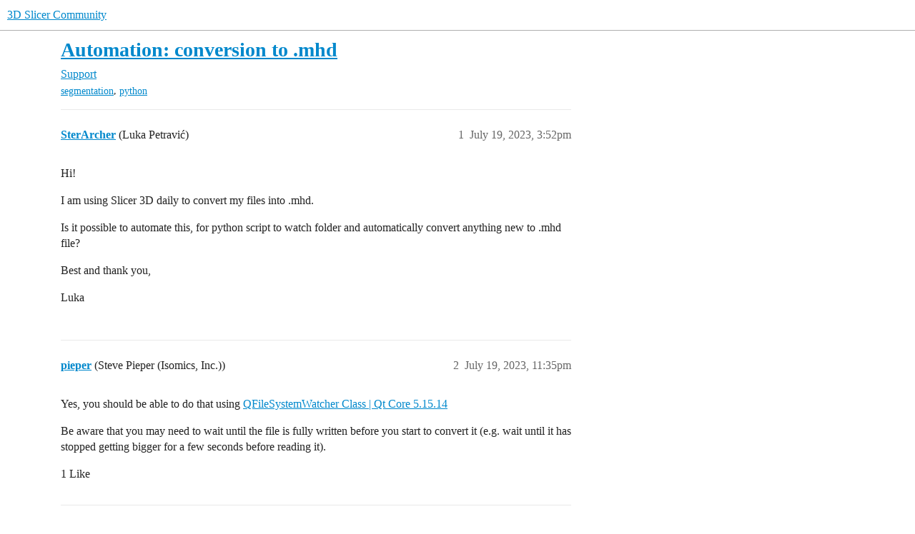

--- FILE ---
content_type: text/html; charset=utf-8
request_url: https://discourse.slicer.org/t/automation-conversion-to-mhd/30681
body_size: 4349
content:
<!DOCTYPE html>
<html lang="en">
  <head>
    <meta charset="utf-8">
    <title>Automation: conversion to .mhd - Support - 3D Slicer Community</title>
    <meta name="description" content="Hi! 
I am using Slicer 3D daily to convert my files into .mhd. 
Is it possible to automate this, for python script to watch folder and automatically convert anything new to .mhd file? 
Best and thank you, 
Luka">
    <meta name="generator" content="Discourse 2026.1.0-latest - https://github.com/discourse/discourse version 1676659dfa0f4a3e75814a2441fdc5789f93e7da">
<link rel="icon" type="image/png" href="https://us1.discourse-cdn.com/flex002/uploads/slicer/optimized/2X/a/a69b4c73a5ce8c17ba1f4486a07b86dbc6851d13_2_32x32.png">
<link rel="apple-touch-icon" type="image/png" href="https://us1.discourse-cdn.com/flex002/uploads/slicer/optimized/2X/4/443ecaee74e1b7fd18b30643df77e5e6f312db00_2_180x180.png">
<meta name="theme-color" media="(prefers-color-scheme: light)" content="#ffffff">
<meta name="theme-color" media="(prefers-color-scheme: dark)" content="#111111">

<meta name="color-scheme" content="light dark">

<meta name="viewport" content="width=device-width, initial-scale=1.0, minimum-scale=1.0, viewport-fit=cover">
<link rel="canonical" href="https://discourse.slicer.org/t/automation-conversion-to-mhd/30681" />


<link rel="search" type="application/opensearchdescription+xml" href="https://discourse.slicer.org/opensearch.xml" title="3D Slicer Community Search">

    
    <link href="https://sea2.discourse-cdn.com/flex002/stylesheets/color_definitions_simple-light_1_3_f0d8871de8dbe48a62b6ed3a11095721bad33f7e.css?__ws=discourse.slicer.org" media="(prefers-color-scheme: light)" rel="stylesheet" class="light-scheme" data-scheme-id="1"/><link href="https://sea2.discourse-cdn.com/flex002/stylesheets/color_definitions_dark_2_3_4d5a7d20e4f95d7b78def4366846044bda8d14e8.css?__ws=discourse.slicer.org" media="(prefers-color-scheme: dark)" rel="stylesheet" class="dark-scheme" data-scheme-id="2"/>

<link href="https://sea2.discourse-cdn.com/flex002/stylesheets/common_47dedea4cc8942f804952022af32488e3790b7dc.css?__ws=discourse.slicer.org" media="all" rel="stylesheet" data-target="common"  />

  <link href="https://sea2.discourse-cdn.com/flex002/stylesheets/mobile_47dedea4cc8942f804952022af32488e3790b7dc.css?__ws=discourse.slicer.org" media="(max-width: 39.99999rem)" rel="stylesheet" data-target="mobile"  />
  <link href="https://sea2.discourse-cdn.com/flex002/stylesheets/desktop_47dedea4cc8942f804952022af32488e3790b7dc.css?__ws=discourse.slicer.org" media="(min-width: 40rem)" rel="stylesheet" data-target="desktop"  />



    <link href="https://sea2.discourse-cdn.com/flex002/stylesheets/checklist_47dedea4cc8942f804952022af32488e3790b7dc.css?__ws=discourse.slicer.org" media="all" rel="stylesheet" data-target="checklist"  />
    <link href="https://sea2.discourse-cdn.com/flex002/stylesheets/discourse-adplugin_47dedea4cc8942f804952022af32488e3790b7dc.css?__ws=discourse.slicer.org" media="all" rel="stylesheet" data-target="discourse-adplugin"  />
    <link href="https://sea2.discourse-cdn.com/flex002/stylesheets/discourse-ai_47dedea4cc8942f804952022af32488e3790b7dc.css?__ws=discourse.slicer.org" media="all" rel="stylesheet" data-target="discourse-ai"  />
    <link href="https://sea2.discourse-cdn.com/flex002/stylesheets/discourse-cakeday_47dedea4cc8942f804952022af32488e3790b7dc.css?__ws=discourse.slicer.org" media="all" rel="stylesheet" data-target="discourse-cakeday"  />
    <link href="https://sea2.discourse-cdn.com/flex002/stylesheets/discourse-calendar_47dedea4cc8942f804952022af32488e3790b7dc.css?__ws=discourse.slicer.org" media="all" rel="stylesheet" data-target="discourse-calendar"  />
    <link href="https://sea2.discourse-cdn.com/flex002/stylesheets/discourse-data-explorer_47dedea4cc8942f804952022af32488e3790b7dc.css?__ws=discourse.slicer.org" media="all" rel="stylesheet" data-target="discourse-data-explorer"  />
    <link href="https://sea2.discourse-cdn.com/flex002/stylesheets/discourse-details_47dedea4cc8942f804952022af32488e3790b7dc.css?__ws=discourse.slicer.org" media="all" rel="stylesheet" data-target="discourse-details"  />
    <link href="https://sea2.discourse-cdn.com/flex002/stylesheets/discourse-github_47dedea4cc8942f804952022af32488e3790b7dc.css?__ws=discourse.slicer.org" media="all" rel="stylesheet" data-target="discourse-github"  />
    <link href="https://sea2.discourse-cdn.com/flex002/stylesheets/discourse-lazy-videos_47dedea4cc8942f804952022af32488e3790b7dc.css?__ws=discourse.slicer.org" media="all" rel="stylesheet" data-target="discourse-lazy-videos"  />
    <link href="https://sea2.discourse-cdn.com/flex002/stylesheets/discourse-local-dates_47dedea4cc8942f804952022af32488e3790b7dc.css?__ws=discourse.slicer.org" media="all" rel="stylesheet" data-target="discourse-local-dates"  />
    <link href="https://sea2.discourse-cdn.com/flex002/stylesheets/discourse-narrative-bot_47dedea4cc8942f804952022af32488e3790b7dc.css?__ws=discourse.slicer.org" media="all" rel="stylesheet" data-target="discourse-narrative-bot"  />
    <link href="https://sea2.discourse-cdn.com/flex002/stylesheets/discourse-policy_47dedea4cc8942f804952022af32488e3790b7dc.css?__ws=discourse.slicer.org" media="all" rel="stylesheet" data-target="discourse-policy"  />
    <link href="https://sea2.discourse-cdn.com/flex002/stylesheets/discourse-presence_47dedea4cc8942f804952022af32488e3790b7dc.css?__ws=discourse.slicer.org" media="all" rel="stylesheet" data-target="discourse-presence"  />
    <link href="https://sea2.discourse-cdn.com/flex002/stylesheets/discourse-solved_47dedea4cc8942f804952022af32488e3790b7dc.css?__ws=discourse.slicer.org" media="all" rel="stylesheet" data-target="discourse-solved"  />
    <link href="https://sea2.discourse-cdn.com/flex002/stylesheets/discourse-templates_47dedea4cc8942f804952022af32488e3790b7dc.css?__ws=discourse.slicer.org" media="all" rel="stylesheet" data-target="discourse-templates"  />
    <link href="https://sea2.discourse-cdn.com/flex002/stylesheets/discourse-topic-voting_47dedea4cc8942f804952022af32488e3790b7dc.css?__ws=discourse.slicer.org" media="all" rel="stylesheet" data-target="discourse-topic-voting"  />
    <link href="https://sea2.discourse-cdn.com/flex002/stylesheets/footnote_47dedea4cc8942f804952022af32488e3790b7dc.css?__ws=discourse.slicer.org" media="all" rel="stylesheet" data-target="footnote"  />
    <link href="https://sea2.discourse-cdn.com/flex002/stylesheets/hosted-site_47dedea4cc8942f804952022af32488e3790b7dc.css?__ws=discourse.slicer.org" media="all" rel="stylesheet" data-target="hosted-site"  />
    <link href="https://sea2.discourse-cdn.com/flex002/stylesheets/poll_47dedea4cc8942f804952022af32488e3790b7dc.css?__ws=discourse.slicer.org" media="all" rel="stylesheet" data-target="poll"  />
    <link href="https://sea2.discourse-cdn.com/flex002/stylesheets/spoiler-alert_47dedea4cc8942f804952022af32488e3790b7dc.css?__ws=discourse.slicer.org" media="all" rel="stylesheet" data-target="spoiler-alert"  />
    <link href="https://sea2.discourse-cdn.com/flex002/stylesheets/discourse-ai_mobile_47dedea4cc8942f804952022af32488e3790b7dc.css?__ws=discourse.slicer.org" media="(max-width: 39.99999rem)" rel="stylesheet" data-target="discourse-ai_mobile"  />
    <link href="https://sea2.discourse-cdn.com/flex002/stylesheets/discourse-calendar_mobile_47dedea4cc8942f804952022af32488e3790b7dc.css?__ws=discourse.slicer.org" media="(max-width: 39.99999rem)" rel="stylesheet" data-target="discourse-calendar_mobile"  />
    <link href="https://sea2.discourse-cdn.com/flex002/stylesheets/discourse-solved_mobile_47dedea4cc8942f804952022af32488e3790b7dc.css?__ws=discourse.slicer.org" media="(max-width: 39.99999rem)" rel="stylesheet" data-target="discourse-solved_mobile"  />
    <link href="https://sea2.discourse-cdn.com/flex002/stylesheets/discourse-topic-voting_mobile_47dedea4cc8942f804952022af32488e3790b7dc.css?__ws=discourse.slicer.org" media="(max-width: 39.99999rem)" rel="stylesheet" data-target="discourse-topic-voting_mobile"  />
    <link href="https://sea2.discourse-cdn.com/flex002/stylesheets/discourse-ai_desktop_47dedea4cc8942f804952022af32488e3790b7dc.css?__ws=discourse.slicer.org" media="(min-width: 40rem)" rel="stylesheet" data-target="discourse-ai_desktop"  />
    <link href="https://sea2.discourse-cdn.com/flex002/stylesheets/discourse-topic-voting_desktop_47dedea4cc8942f804952022af32488e3790b7dc.css?__ws=discourse.slicer.org" media="(min-width: 40rem)" rel="stylesheet" data-target="discourse-topic-voting_desktop"  />
    <link href="https://sea2.discourse-cdn.com/flex002/stylesheets/poll_desktop_47dedea4cc8942f804952022af32488e3790b7dc.css?__ws=discourse.slicer.org" media="(min-width: 40rem)" rel="stylesheet" data-target="poll_desktop"  />

  <link href="https://sea2.discourse-cdn.com/flex002/stylesheets/common_theme_3_bb2bc09ab2a3245a826e86ec3d28ef70619e1499.css?__ws=discourse.slicer.org" media="all" rel="stylesheet" data-target="common_theme" data-theme-id="3" data-theme-name="default"/>
    
    

    
    <meta id="data-ga-universal-analytics" data-tracking-code="G-8XCTK77BLP" data-json="{&quot;cookieDomain&quot;:&quot;auto&quot;}" data-auto-link-domains="">

  <script async src="https://www.googletagmanager.com/gtag/js?id=G-8XCTK77BLP" nonce="o7ildpLkOmzReLftnE23912fv"></script>
  <script defer src="https://us1.discourse-cdn.com/flex002/assets/google-universal-analytics-v4-ba0fc09a.br.js" data-discourse-entrypoint="google-universal-analytics-v4" nonce="o7ildpLkOmzReLftnE23912fv"></script>


        <link rel="alternate nofollow" type="application/rss+xml" title="RSS feed of &#39;Automation: conversion to .mhd&#39;" href="https://discourse.slicer.org/t/automation-conversion-to-mhd/30681.rss" />
    <meta property="og:site_name" content="3D Slicer Community" />
<meta property="og:type" content="website" />
<meta name="twitter:card" content="summary" />
<meta name="twitter:image" content="https://us1.discourse-cdn.com/flex002/uploads/slicer/original/3X/6/f/6f37ece6aba024ecbb31c86594bca2e9f17c4e3d.png" />
<meta property="og:image" content="https://us1.discourse-cdn.com/flex002/uploads/slicer/original/3X/6/f/6f37ece6aba024ecbb31c86594bca2e9f17c4e3d.png" />
<meta property="og:url" content="https://discourse.slicer.org/t/automation-conversion-to-mhd/30681" />
<meta name="twitter:url" content="https://discourse.slicer.org/t/automation-conversion-to-mhd/30681" />
<meta property="og:title" content="Automation: conversion to .mhd" />
<meta name="twitter:title" content="Automation: conversion to .mhd" />
<meta property="og:description" content="Hi!  I am using Slicer 3D daily to convert my files into .mhd.  Is it possible to automate this, for python script to watch folder and automatically convert anything new to .mhd file?  Best and thank you,  Luka" />
<meta name="twitter:description" content="Hi!  I am using Slicer 3D daily to convert my files into .mhd.  Is it possible to automate this, for python script to watch folder and automatically convert anything new to .mhd file?  Best and thank you,  Luka" />
<meta property="og:article:section" content="Support" />
<meta property="og:article:section:color" content="3AB54A" />
<meta property="og:article:tag" content="segmentation" />
<meta property="og:article:tag" content="python" />
<meta name="twitter:label1" value="Reading time" />
<meta name="twitter:data1" value="1 mins 🕑" />
<meta name="twitter:label2" value="Likes" />
<meta name="twitter:data2" value="1 ❤" />
<meta property="article:published_time" content="2023-07-19T15:52:13+00:00" />
<meta property="og:ignore_canonical" content="true" />


    <script type="application/ld+json">{"@context":"http://schema.org","@type":"QAPage","name":"Automation: conversion to .mhd","mainEntity":{"@type":"Question","name":"Automation: conversion to .mhd","text":"Hi!\n\nI am using Slicer 3D daily to convert my files into .mhd.\n\nIs it possible to automate this, for python script to watch folder and automatically convert anything new to .mhd file?\n\nBest and thank you,\n\nLuka","upvoteCount":0,"answerCount":0,"datePublished":"2023-07-19T15:52:13.590Z","author":{"@type":"Person","name":"SterArcher","url":"https://discourse.slicer.org/u/SterArcher"}}}</script>
  </head>
  <body class="crawler ">
    
    <header>
  <a href="/">3D Slicer Community</a>
</header>

    <div id="main-outlet" class="wrap" role="main">
        <div id="topic-title">
    <h1>
      <a href="/t/automation-conversion-to-mhd/30681">Automation: conversion to .mhd</a>
    </h1>

      <div class="topic-category" itemscope itemtype="http://schema.org/BreadcrumbList">
          <span itemprop="itemListElement" itemscope itemtype="http://schema.org/ListItem">
            <a href="/c/support/11" class="badge-wrapper bullet" itemprop="item">
              <span class='badge-category-bg' style='background-color: #3AB54A'></span>
              <span class='badge-category clear-badge'>
                <span class='category-name' itemprop='name'>Support</span>
              </span>
            </a>
            <meta itemprop="position" content="1" />
          </span>
      </div>

      <div class="topic-category">
        <div class='discourse-tags list-tags'>
            <a href='https://discourse.slicer.org/tag/segmentation' class='discourse-tag' rel="tag">segmentation</a>, 
            <a href='https://discourse.slicer.org/tag/python' class='discourse-tag' rel="tag">python</a>
        </div>
      </div>
  </div>

  

    <div itemscope itemtype='http://schema.org/DiscussionForumPosting'>
      <meta itemprop='headline' content='Automation: conversion to .mhd'>
      <link itemprop='url' href='https://discourse.slicer.org/t/automation-conversion-to-mhd/30681'>
      <meta itemprop='datePublished' content='2023-07-19T15:52:13Z'>
        <meta itemprop='articleSection' content='Support'>
      <meta itemprop='keywords' content='segmentation, python'>
      <div itemprop='publisher' itemscope itemtype="http://schema.org/Organization">
        <meta itemprop='name' content='3D Slicer'>
      </div>


          <div id='post_1'  class='topic-body crawler-post'>
            <div class='crawler-post-meta'>
              <span class="creator" itemprop="author" itemscope itemtype="http://schema.org/Person">
                <a itemprop="url" rel='nofollow' href='https://discourse.slicer.org/u/SterArcher'><span itemprop='name'>SterArcher</span></a>
                (Luka Petravić)
              </span>

                <link itemprop="mainEntityOfPage" href="https://discourse.slicer.org/t/automation-conversion-to-mhd/30681">


              <span class="crawler-post-infos">
                  <time  datetime='2023-07-19T15:52:13Z' class='post-time'>
                    July 19, 2023,  3:52pm
                  </time>
                  <meta itemprop='dateModified' content='2023-07-19T15:52:13Z'>
              <span itemprop='position'>1</span>
              </span>
            </div>
            <div class='post' itemprop='text'>
              <p>Hi!</p>
<p>I am using Slicer 3D daily to convert my files into .mhd.</p>
<p>Is it possible to automate this, for python script to watch folder and automatically convert anything new to .mhd file?</p>
<p>Best and thank you,</p>
<p>Luka</p>
            </div>

            <div itemprop="interactionStatistic" itemscope itemtype="http://schema.org/InteractionCounter">
              <meta itemprop="interactionType" content="http://schema.org/LikeAction"/>
              <meta itemprop="userInteractionCount" content="0" />
              <span class='post-likes'></span>
            </div>


            
          </div>
          <div id='post_2' itemprop='comment' itemscope itemtype='http://schema.org/Comment' class='topic-body crawler-post'>
            <div class='crawler-post-meta'>
              <span class="creator" itemprop="author" itemscope itemtype="http://schema.org/Person">
                <a itemprop="url" rel='nofollow' href='https://discourse.slicer.org/u/pieper'><span itemprop='name'>pieper</span></a>
                (Steve Pieper (Isomics, Inc.))
              </span>



              <span class="crawler-post-infos">
                  <time itemprop='datePublished' datetime='2023-07-19T23:35:41Z' class='post-time'>
                    July 19, 2023, 11:35pm
                  </time>
                  <meta itemprop='dateModified' content='2023-07-19T23:35:41Z'>
              <span itemprop='position'>2</span>
              </span>
            </div>
            <div class='post' itemprop='text'>
              <p>Yes, you should be able to do that using <a href="https://doc.qt.io/qt-5/qfilesystemwatcher.html" class="inline-onebox">QFileSystemWatcher Class | Qt Core 5.15.14</a></p>
<p>Be aware that you may need to wait until the file is fully written before you start to convert it (e.g. wait until it has stopped getting bigger for a few seconds before reading it).</p>
            </div>

            <div itemprop="interactionStatistic" itemscope itemtype="http://schema.org/InteractionCounter">
              <meta itemprop="interactionType" content="http://schema.org/LikeAction"/>
              <meta itemprop="userInteractionCount" content="1" />
              <span class='post-likes'>1 Like</span>
            </div>


            
          </div>
          <div id='post_3' itemprop='comment' itemscope itemtype='http://schema.org/Comment' class='topic-body crawler-post'>
            <div class='crawler-post-meta'>
              <span class="creator" itemprop="author" itemscope itemtype="http://schema.org/Person">
                <a itemprop="url" rel='nofollow' href='https://discourse.slicer.org/u/SterArcher'><span itemprop='name'>SterArcher</span></a>
                (Luka Petravić)
              </span>



              <span class="crawler-post-infos">
                  <time itemprop='datePublished' datetime='2023-07-23T14:16:59Z' class='post-time'>
                    July 23, 2023,  2:16pm
                  </time>
                  <meta itemprop='dateModified' content='2023-07-23T14:16:59Z'>
              <span itemprop='position'>3</span>
              </span>
            </div>
            <div class='post' itemprop='text'>
              <p>Thank you so much for this! Will try it.</p>
            </div>

            <div itemprop="interactionStatistic" itemscope itemtype="http://schema.org/InteractionCounter">
              <meta itemprop="interactionType" content="http://schema.org/LikeAction"/>
              <meta itemprop="userInteractionCount" content="0" />
              <span class='post-likes'></span>
            </div>


            
          </div>
    </div>


    <div id="related-topics" class="more-topics__list " role="complementary" aria-labelledby="related-topics-title">
  <h3 id="related-topics-title" class="more-topics__list-title">
    Related topics
  </h3>
  <div class="topic-list-container" itemscope itemtype='http://schema.org/ItemList'>
    <meta itemprop='itemListOrder' content='http://schema.org/ItemListOrderDescending'>
    <table class='topic-list'>
      <thead>
        <tr>
          <th>Topic</th>
          <th></th>
          <th class="replies">Replies</th>
          <th class="views">Views</th>
          <th>Activity</th>
        </tr>
      </thead>
      <tbody>
          <tr class="topic-list-item" id="topic-list-item-24440">
            <td class="main-link" itemprop='itemListElement' itemscope itemtype='http://schema.org/ListItem'>
              <meta itemprop='position' content='1'>
              <span class="link-top-line">
                <a itemprop='url' href='https://discourse.slicer.org/t/convert-mhd-file-to-a-3d-image-that-can-be-saved-as-a-ply/24440' class='title raw-link raw-topic-link'>Convert .mhd file to a 3D image that can be saved as a .ply</a>
              </span>
              <div class="link-bottom-line">
                  <a href='/c/support/11' class='badge-wrapper bullet'>
                    <span class='badge-category-bg' style='background-color: #3AB54A'></span>
                    <span class='badge-category clear-badge'>
                      <span class='category-name'>Support</span>
                    </span>
                  </a>
                  <div class="discourse-tags">
                  </div>
              </div>
            </td>
            <td class="replies">
              <span class='posts' title='posts'>1</span>
            </td>
            <td class="views">
              <span class='views' title='views'>1084</span>
            </td>
            <td>
              July 21, 2022
            </td>
          </tr>
          <tr class="topic-list-item" id="topic-list-item-37068">
            <td class="main-link" itemprop='itemListElement' itemscope itemtype='http://schema.org/ListItem'>
              <meta itemprop='position' content='2'>
              <span class="link-top-line">
                <a itemprop='url' href='https://discourse.slicer.org/t/convert-sequence-file-mha-to-a-video-mp4-avi-etc/37068' class='title raw-link raw-topic-link'>Convert sequence file .mha to a video (mp4, avi, etc.)</a>
              </span>
              <div class="link-bottom-line">
                  <a href='/c/support/11' class='badge-wrapper bullet'>
                    <span class='badge-category-bg' style='background-color: #3AB54A'></span>
                    <span class='badge-category clear-badge'>
                      <span class='category-name'>Support</span>
                    </span>
                  </a>
                  <div class="discourse-tags">
                  </div>
              </div>
            </td>
            <td class="replies">
              <span class='posts' title='posts'>1</span>
            </td>
            <td class="views">
              <span class='views' title='views'>186</span>
            </td>
            <td>
              June 27, 2024
            </td>
          </tr>
          <tr class="topic-list-item" id="topic-list-item-36501">
            <td class="main-link" itemprop='itemListElement' itemscope itemtype='http://schema.org/ListItem'>
              <meta itemprop='position' content='3'>
              <span class="link-top-line">
                <a itemprop='url' href='https://discourse.slicer.org/t/can-i-automate-just-importing-files-changing-their-type-and-then-saving-them/36501' class='title raw-link raw-topic-link'>Can I automate just importing files, changing their type, and then saving them?</a>
              </span>
              <div class="link-bottom-line">
                  <a href='/c/dev/5' class='badge-wrapper bullet'>
                    <span class='badge-category-bg' style='background-color: #25AAE2'></span>
                    <span class='badge-category clear-badge'>
                      <span class='category-name'>Development</span>
                    </span>
                  </a>
                  <div class="discourse-tags">
                      <a href='https://discourse.slicer.org/tag/python' class='discourse-tag'>python</a>
                      
                  </div>
              </div>
            </td>
            <td class="replies">
              <span class='posts' title='posts'>3</span>
            </td>
            <td class="views">
              <span class='views' title='views'>112</span>
            </td>
            <td>
              June 3, 2024
            </td>
          </tr>
          <tr class="topic-list-item" id="topic-list-item-36638">
            <td class="main-link" itemprop='itemListElement' itemscope itemtype='http://schema.org/ListItem'>
              <meta itemprop='position' content='4'>
              <span class="link-top-line">
                <a itemprop='url' href='https://discourse.slicer.org/t/export-nrrd-file-from-mhd-file-for-600-patients/36638' class='title raw-link raw-topic-link'>Export nrrd file from mhd file for 600 patients</a>
              </span>
              <div class="link-bottom-line">
                  <a href='/c/support/11' class='badge-wrapper bullet'>
                    <span class='badge-category-bg' style='background-color: #3AB54A'></span>
                    <span class='badge-category clear-badge'>
                      <span class='category-name'>Support</span>
                    </span>
                  </a>
                  <div class="discourse-tags">
                  </div>
              </div>
            </td>
            <td class="replies">
              <span class='posts' title='posts'>4</span>
            </td>
            <td class="views">
              <span class='views' title='views'>79</span>
            </td>
            <td>
              June 13, 2024
            </td>
          </tr>
          <tr class="topic-list-item" id="topic-list-item-26493">
            <td class="main-link" itemprop='itemListElement' itemscope itemtype='http://schema.org/ListItem'>
              <meta itemprop='position' content='5'>
              <span class="link-top-line">
                <a itemprop='url' href='https://discourse.slicer.org/t/convert-avi-to-mha/26493' class='title raw-link raw-topic-link'>convert .avi to .mha</a>
              </span>
              <div class="link-bottom-line">
                  <a href='/c/support/11' class='badge-wrapper bullet'>
                    <span class='badge-category-bg' style='background-color: #3AB54A'></span>
                    <span class='badge-category clear-badge'>
                      <span class='category-name'>Support</span>
                    </span>
                  </a>
                  <div class="discourse-tags">
                  </div>
              </div>
            </td>
            <td class="replies">
              <span class='posts' title='posts'>3</span>
            </td>
            <td class="views">
              <span class='views' title='views'>397</span>
            </td>
            <td>
              December 2, 2022
            </td>
          </tr>
      </tbody>
    </table>
  </div>
</div>





    </div>
    <footer class="container wrap">
  <nav class='crawler-nav'>
    <ul>
      <li itemscope itemtype='http://schema.org/SiteNavigationElement'>
        <span itemprop='name'>
          <a href='/' itemprop="url">Home </a>
        </span>
      </li>
      <li itemscope itemtype='http://schema.org/SiteNavigationElement'>
        <span itemprop='name'>
          <a href='/categories' itemprop="url">Categories </a>
        </span>
      </li>
      <li itemscope itemtype='http://schema.org/SiteNavigationElement'>
        <span itemprop='name'>
          <a href='/guidelines' itemprop="url">Guidelines </a>
        </span>
      </li>
        <li itemscope itemtype='http://schema.org/SiteNavigationElement'>
          <span itemprop='name'>
            <a href='/tos' itemprop="url">Terms of Service </a>
          </span>
        </li>
        <li itemscope itemtype='http://schema.org/SiteNavigationElement'>
          <span itemprop='name'>
            <a href='/privacy' itemprop="url">Privacy Policy </a>
          </span>
        </li>
    </ul>
  </nav>
  <p class='powered-by-link'>Powered by <a href="https://www.discourse.org">Discourse</a>, best viewed with JavaScript enabled</p>
</footer>

    
    
  </body>
  
</html>


--- FILE ---
content_type: text/css
request_url: https://sea2.discourse-cdn.com/flex002/stylesheets/discourse-narrative-bot_47dedea4cc8942f804952022af32488e3790b7dc.css?__ws=discourse.slicer.org
body_size: -149
content:
article[data-user-id="-2"] div.cooked iframe{border:0}
/*# sourceMappingURL=discourse-narrative-bot_47dedea4cc8942f804952022af32488e3790b7dc.css.map?__ws=discourse.slicer.org */


--- FILE ---
content_type: text/css
request_url: https://sea2.discourse-cdn.com/flex002/stylesheets/common_theme_3_bb2bc09ab2a3245a826e86ec3d28ef70619e1499.css?__ws=discourse.slicer.org
body_size: -35
content:
.fa-heart:before{content:"👍"}.fa-heart-o{content:"👍"}button.like:hover{color:#fdb61e !important;background:#c6ffce !important}button.has-like{color:#fdb61e !important}
/*# sourceMappingURL=common_theme_3_bb2bc09ab2a3245a826e86ec3d28ef70619e1499.css.map?__ws=discourse.slicer.org */